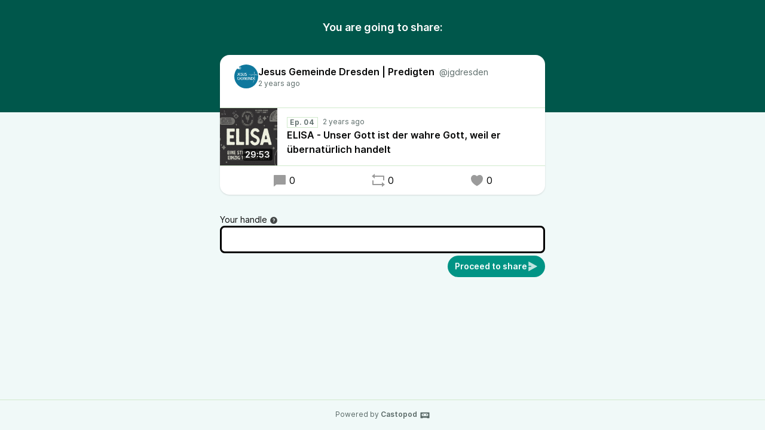

--- FILE ---
content_type: text/html; charset=UTF-8
request_url: https://podcast.jgdresden.de/@jgdresden/posts/0035d083-e964-4008-9968-f6dc7059f5ce/remote/reblog
body_size: 3057
content:
<!DOCTYPE html>
<html lang="en">

<head>
    <meta charset="UTF-8"/>
    <meta name="viewport" content="width=device-width, initial-scale=1.0"/>
    <link rel="icon" type="image/x-icon" href="https://podcast.jgdresden.de/favicon.ico" />
    <link rel="apple-touch-icon" href="https://podcast.jgdresden.de/icon-180.png">
    <link rel="manifest" href="/@jgdresden/manifest.webmanifest">
    <meta name="theme-color" content="#009486">
    <script>
    // Check that service workers are supported
    if ('serviceWorker' in navigator) {
        // Use the window load event to keep the page load performant
        window.addEventListener('load', () => {
            navigator.serviceWorker.register('/sw.js');
        });
    }
    </script>

    <title>Share Jesus Gemeinde Dresden | Predigten&amp;#039;s post</title>
<meta name="title" content="Share Jesus Gemeinde Dresden | Predigten&amp;#039;s post" />
<meta name="description" content="" />
<link rel="canonical" href="https://podcast.jgdresden.de/@jgdresden/posts/0035d083-e964-4008-9968-f6dc7059f5ce/remote/reblog" />
<meta property="twitter:title" content="Share Jesus Gemeinde Dresden | Predigten&amp;#039;s post" />
<meta property="twitter:description" content="" />
<meta property="twitter:card" content="summary_large_image" />
<meta property="twitter:image" content="http://podcast.jgdresden.de/media/podcasts/jgdresden/cover_federation.png" />
<meta property="og:title" content="Share Jesus Gemeinde Dresden | Predigten&amp;#039;s post" />
<meta property="og:description" content="" />
<meta property="og:image" content="http://podcast.jgdresden.de/media/podcasts/jgdresden/cover_federation.png" />
<meta property="og:site_name" content="Podcasts Jesus Gemeinde" />
    <link rel='stylesheet' type='text/css' href='/themes/colors' />
        <link rel="stylesheet" href="/assets/index-1ebf3b1d.css"/>        <script type="module" src="/assets/Time-f0d4f898.js"></script>    <script type="module" src="/assets/Tooltip-b2e89539.js"></script>    <script type="module" src="/assets/podcast.ts-9c862e2c.js"></script></head>

<body class="flex flex-col min-h-screen mx-auto bg-base theme-pine">
    <header class="pt-8 pb-32 bg-header">
        <h1 class="text-lg font-semibold text-center text-white">You are going to share:</h1>
    </header>
    <main class="flex-1 max-w-xl px-4 pb-8 mx-auto -mt-24">
        <article class="relative z-10 w-full shadow bg-elevated sm:rounded-conditional-2xl">
    <header class="flex px-6 py-4 gap-x-2">
        <img src="http://podcast.jgdresden.de/media/podcasts/jgdresden/cover_thumbnail.webp" alt="Jesus Gemeinde Dresden | Predigten" class="w-10 h-10 rounded-full aspect-square" loading="lazy" />
        <div class="flex flex-col min-w-0">
            <a href="https://podcast.jgdresden.de/@jgdresden" class="flex items-baseline hover:underline" >
                <span class="mr-2 font-semibold truncate">Jesus Gemeinde Dresden | Predigten</span>
                <span class="text-sm truncate text-skin-muted">@jgdresden</span>
            </a>
            <a href="/@jgdresden/posts/0035d083-e964-4008-9968-f6dc7059f5ce"
            class="text-xs text-skin-muted">
                    <relative-time tense="past" class="" datetime="2024-03-18T08:23:59+00:00">
        <time
            datetime="2024-03-18T08:23:59+00:00"
            title="2024-03-18 08:23:59">Mar 18, 2024</time>
    </relative-time>            </a>
        </div>
    </header>
            <div class="px-6 mb-4 post-content"></div>
                <div class="flex items-center border-y border-subtle">
    <div class="relative">
        <time class="absolute px-1 text-sm font-semibold text-white rounded bg-black/75 bottom-2 right-2" datetime="PT1793.568S">
            29:53        </time>
                <img
            src="http://podcast.jgdresden.de/media/podcasts/jgdresden/elisa-unser-gott-ist-der-wahre-gott-weil-er-ubernaturlich-handelt_thumbnail.webp"
            alt="ELISA - Unser Gott ist der wahre Gott, weil er übernatürlich handelt" class="w-24 h-24 aspect-square" loading="lazy" />
    </div>
    <div class="flex flex-col flex-1 px-4 py-2">
        <div class="inline-flex">
            <abbr class="tracking-wider text-xs font-semibold text-skin-muted px-1 border border-subtle mr-2 !no-underline" title="Episode 04" data-tooltip="bottom">Ep. 04</abbr>                <relative-time tense="past" class="text-xs whitespace-nowrap text-skin-muted" datetime="2024-03-18T08:23:59+00:00">
        <time
            datetime="2024-03-18T08:23:59+00:00"
            title="2024-03-18 08:23:59">Mar 18, 2024</time>
    </relative-time>        </div>
        <a href="https://podcast.jgdresden.de/@jgdresden/episodes/elisa-unser-gott-ist-der-wahre-gott-weil-er-ubernaturlich-handelt" class="flex items-baseline font-semibold line-clamp-2" title="ELISA - Unser Gott ist der wahre Gott, weil er übernatürlich handelt">ELISA - Unser Gott ist der wahre Gott, weil er übernatürlich handelt</a>
    </div>
            <play-episode-button
            class="mr-4"
            id="1_340"
            imageSrc="http://podcast.jgdresden.de/media/podcasts/jgdresden/elisa-unser-gott-ist-der-wahre-gott-weil-er-ubernaturlich-handelt_thumbnail.webp"
            title="ELISA - Unser Gott ist der wahre Gott, weil er übernatürlich handelt"
            podcast="Jesus Gemeinde Dresden | Predigten"
            src="https://podcast.jgdresden.de/audio/@jgdresden/elisa-unser-gott-ist-der-wahre-gott-weil-er-ubernaturlich-handelt.mp3?_from=-+Website+-"
            mediaType="audio/mpeg"
            playLabel="Play"
            playingLabel="Playing"></play-episode-button>
    </div>        <footer class="flex justify-around px-6 py-3">
        <a href="https://podcast.jgdresden.de/@jgdresden/posts/0035d083-e964-4008-9968-f6dc7059f5ce" class="inline-flex items-center hover:underline" title="0 replies"><svg class="text-2xl mr-1 opacity-40" viewBox="0 0 24 24" fill="currentColor" width="1em" height="1em"><g><path fill="none" d="M0 0h24v24H0z"/><path d="M6.455 19L2 22.5V4a1 1 0 0 1 1-1h18a1 1 0 0 1 1 1v14a1 1 0 0 1-1 1H6.455z"/></g></svg>0</a>    <a href="https://podcast.jgdresden.de/@jgdresden/posts/0035d083-e964-4008-9968-f6dc7059f5ce/remote/reblog" onclick="window.open('https://podcast.jgdresden.de/@jgdresden/posts/0035d083-e964-4008-9968-f6dc7059f5ce/remote/reblog', '_blank', 'width=420,height=620,scrollbars=yes,menubar=no,status=yes,resizable=yes,screenx=0,screeny=0'); return false;" class="inline-flex items-center hover:underline" title="0 shares"><svg class="text-2xl mr-1 opacity-40" viewBox="0 0 24 24" fill="currentColor" width="1em" height="1em"><g><path fill="none" d="M0 0h24v24H0z"/><path d="M6 4h15a1 1 0 0 1 1 1v7h-2V6H6v3L1 5l5-4v3zm12 16H3a1 1 0 0 1-1-1v-7h2v6h14v-3l5 4-5 4v-3z"/></g></svg>0</a>    <a href="https://podcast.jgdresden.de/@jgdresden/posts/0035d083-e964-4008-9968-f6dc7059f5ce/remote/favourite" onclick="window.open('https://podcast.jgdresden.de/@jgdresden/posts/0035d083-e964-4008-9968-f6dc7059f5ce/remote/favourite', '_blank', 'width=420,height=620,scrollbars=yes,menubar=no,status=yes,resizable=yes,screenx=0,screeny=0'); return false;" class="inline-flex items-center hover:underline" title="0 favourites"><svg class="text-2xl mr-1 opacity-40" viewBox="0 0 24 24" fill="currentColor" width="1em" height="1em"><g><path fill="none" d="M0 0H24V24H0z"/><path d="M16.5 3C19.538 3 22 5.5 22 9c0 7-7.5 11-10 12.5C9.5 20 2 16 2 9c0-3.5 2.5-6 5.5-6C9.36 3 11 4 12 5c1-1 2.64-2 4.5-2z"/></g></svg>0</a>    </footer>
</article>

        <form action="/posts/0035d083-e964-4008-9968-f6dc7059f5ce/remote/reblog" method="POST" class="flex flex-col mt-8 gap-y-2">
            <input type="hidden" name="csrf_test_name" value="1bed90b88da2093ab5e6d9f992a6e37d878ab5edfcbea2b7792fd82b7d8f8718" />            


                <div class="flex flex-col ">
            <label class="text-sm "  for="handle">Your handle<span data-tooltip="bottom" tabindex="0" title="Enter the @username@domain you want to act from." class="inline-block align-middle opacity-75 focus:ring-accent ml-1"><svg viewBox="0 0 24 24" fill="currentColor" width="1em" height="1em"><g><path fill="none" d="M0 0h24v24H0z"/><path d="M12 22C6.477 22 2 17.523 2 12S6.477 2 12 2s10 4.477 10 10-4.477 10-10 10zm-1-7v2h2v-2h-2zm2-1.645A3.502 3.502 0 0 0 12 6.5a3.501 3.501 0 0 0-3.433 2.813l1.962.393A1.5 1.5 0 1 1 12 11.5a1 1 0 0 0-1 1V14h2v-.645z"/></g></svg></span></label>
        <input type="text" name="handle" value="" class="w-full bg-elevated border-contrast rounded-lg focus:border-contrast border-3 focus:ring-accent focus-within:ring-accent mb-1 px-3 py-2" id="handle" />

        
    </div>

                <button class="gap-x-2 flex-shrink-0 inline-flex items-center justify-center font-semibold shadow-xs rounded-full focus:ring-accent px-3 py-2 text-sm leading-5 text-accent-contrast bg-accent-base hover:bg-accent-hover self-end"  type="submit">Proceed to share<svg  class="opacity-75 text-lg" viewBox="0 0 24 24" fill="currentColor" width="1em" height="1em"><g><path fill="none" d="M0 0h24v24H0z"/><path d="M3 13h6v-2H3V1.846a.5.5 0 0 1 .741-.438l18.462 10.154a.5.5 0 0 1 0 .876L3.741 22.592A.5.5 0 0 1 3 22.154V13z"/></g></svg></button>
        </form>
    </main>
    <footer
        class="flex-col w-full px-2 py-4 mt-auto text-xs text-center border-t text-skin-muted border-subtle">
        Powered by <a class="inline-flex font-semibold hover:underline focus:ring-accent" href="https://castopod.org" target="_blank" rel="noreferrer noopener">Castopod<svg class="ml-1 text-lg" viewBox="0 0 24 24" fill="currentColor" width="1em" height="1em"><path fill="none" d="M0,0H24V24H0Z"/><path d="M17.13,11.69a1.28,1.28,0,0,1-.26.8,2.91,2.91,0,0,0-1.09-.3,2.12,2.12,0,0,0-1.15.35,1.36,1.36,0,0,1-.29-.85,1.4,1.4,0,1,1,2.79,0ZM8.26,10.28a1.39,1.39,0,0,0-1.14,2.2,2.84,2.84,0,0,1,1.09-.3,2.12,2.12,0,0,1,1.15.35,1.36,1.36,0,0,0,.29-.85A1.39,1.39,0,0,0,8.26,10.28ZM22,7.19V17.8a1.34,1.34,0,0,1-1.34,1.35H17.17s-.36-.65-.49-.86a.57.57,0,0,0-.45-.19H7.75a.54.54,0,0,0-.46.19c-.17.23-.5.86-.5.86H3.35A1.35,1.35,0,0,1,2,17.81V7.2A1.35,1.35,0,0,1,3.34,5.85H20.65A1.35,1.35,0,0,1,22,7.19Zm-2.6,4.39a2.82,2.82,0,0,0-2.84-2.86H7.43a2.85,2.85,0,0,0,0,5.7h9.13A2.84,2.84,0,0,0,19.4,11.58Z"/></svg></a>    </footer>
</body>


--- FILE ---
content_type: application/javascript
request_url: https://podcast.jgdresden.de/assets/Tooltip-b2e89539.js
body_size: 5794
content:
function I(t){return t.split("-")[1]}function lt(t){return t==="y"?"height":"width"}function H(t){return t.split("-")[0]}function G(t){return["top","bottom"].includes(H(t))?"x":"y"}function ft(t,e,n){let{reference:o,floating:i}=t;const r=o.x+o.width/2-i.width/2,l=o.y+o.height/2-i.height/2,c=G(e),f=lt(c),s=o[f]/2-i[f]/2,m=c==="x";let a;switch(H(e)){case"top":a={x:r,y:o.y-i.height};break;case"bottom":a={x:r,y:o.y+o.height};break;case"right":a={x:o.x+o.width,y:l};break;case"left":a={x:o.x-i.width,y:l};break;default:a={x:o.x,y:o.y}}switch(I(e)){case"start":a[c]-=s*(n&&m?-1:1);break;case"end":a[c]+=s*(n&&m?-1:1)}return a}const Dt=async(t,e,n)=>{const{placement:o="bottom",strategy:i="absolute",middleware:r=[],platform:l}=n,c=r.filter(Boolean),f=await(l.isRTL==null?void 0:l.isRTL(e));let s=await l.getElementRects({reference:t,floating:e,strategy:i}),{x:m,y:a}=ft(s,o,f),p=o,u={},h=0;for(let d=0;d<c.length;d++){const{name:g,fn:y}=c[d],{x,y:w,data:D,reset:v}=await y({x:m,y:a,initialPlacement:o,placement:p,strategy:i,middlewareData:u,rects:s,platform:l,elements:{reference:t,floating:e}});m=x??m,a=w??a,u={...u,[g]:{...u[g],...D}},v&&h<=50&&(h++,typeof v=="object"&&(v.placement&&(p=v.placement),v.rects&&(s=v.rects===!0?await l.getElementRects({reference:t,floating:e,strategy:i}):v.rects),{x:m,y:a}=ft(s,p,f)),d=-1)}return{x:m,y:a,placement:p,strategy:i,middlewareData:u}};function J(t,e){return typeof t=="function"?t(e):t}function yt(t){return typeof t!="number"?function(e){return{top:0,right:0,bottom:0,left:0,...e}}(t):{top:t,right:t,bottom:t,left:t}}function K(t){return{...t,top:t.y,left:t.x,right:t.x+t.width,bottom:t.y+t.height}}async function xt(t,e){var n;e===void 0&&(e={});const{x:o,y:i,platform:r,rects:l,elements:c,strategy:f}=t,{boundary:s="clippingAncestors",rootBoundary:m="viewport",elementContext:a="floating",altBoundary:p=!1,padding:u=0}=J(e,t),h=yt(u),d=c[p?a==="floating"?"reference":"floating":a],g=K(await r.getClippingRect({element:(n=await(r.isElement==null?void 0:r.isElement(d)))==null||n?d:d.contextElement||await(r.getDocumentElement==null?void 0:r.getDocumentElement(c.floating)),boundary:s,rootBoundary:m,strategy:f})),y=a==="floating"?{...l.floating,x:o,y:i}:l.reference,x=await(r.getOffsetParent==null?void 0:r.getOffsetParent(c.floating)),w=await(r.isElement==null?void 0:r.isElement(x))&&await(r.getScale==null?void 0:r.getScale(x))||{x:1,y:1},D=K(r.convertOffsetParentRelativeRectToViewportRelativeRect?await r.convertOffsetParentRelativeRectToViewportRelativeRect({rect:y,offsetParent:x,strategy:f}):y);return{top:(g.top-D.top+h.top)/w.y,bottom:(D.bottom-g.bottom+h.bottom)/w.y,left:(g.left-D.left+h.left)/w.x,right:(D.right-g.right+h.right)/w.x}}const ot=Math.min,Ot=Math.max;function it(t,e,n){return Ot(t,ot(e,n))}const Pt=t=>({name:"arrow",options:t,async fn(e){const{x:n,y:o,placement:i,rects:r,platform:l,elements:c}=e,{element:f,padding:s=0}=J(t,e)||{};if(f==null)return{};const m=yt(s),a={x:n,y:o},p=G(i),u=lt(p),h=await l.getDimensions(f),d=p==="y",g=d?"top":"left",y=d?"bottom":"right",x=d?"clientHeight":"clientWidth",w=r.reference[u]+r.reference[p]-a[p]-r.floating[u],D=a[p]-r.reference[p],v=await(l.getOffsetParent==null?void 0:l.getOffsetParent(f));let O=v?v[x]:0;O&&await(l.isElement==null?void 0:l.isElement(v))||(O=c.floating[x]||r.floating[u]);const W=w/2-D/2,N=O/2-h[u]/2-1,j=ot(m[g],N),X=ot(m[y],N),b=j,T=O-h[u]-X,R=O/2-h[u]/2+W,A=it(b,R,T),E=I(i)!=null&&R!=A&&r.reference[u]/2-(R<b?j:X)-h[u]/2<0?R<b?b-R:T-R:0;return{[p]:a[p]-E,data:{[p]:A,centerOffset:R-A+E}}}}),kt=["top","right","bottom","left"];kt.reduce((t,e)=>t.concat(e,e+"-start",e+"-end"),[]);const Ft={left:"right",right:"left",bottom:"top",top:"bottom"};function Q(t){return t.replace(/left|right|bottom|top/g,e=>Ft[e])}function Wt(t,e,n){n===void 0&&(n=!1);const o=I(t),i=G(t),r=lt(i);let l=i==="x"?o===(n?"end":"start")?"right":"left":o==="start"?"bottom":"top";return e.reference[r]>e.floating[r]&&(l=Q(l)),{main:l,cross:Q(l)}}const Ht={start:"end",end:"start"};function nt(t){return t.replace(/start|end/g,e=>Ht[e])}const Bt=function(t){return t===void 0&&(t={}),{name:"flip",options:t,async fn(e){var n;const{placement:o,middlewareData:i,rects:r,initialPlacement:l,platform:c,elements:f}=e,{mainAxis:s=!0,crossAxis:m=!0,fallbackPlacements:a,fallbackStrategy:p="bestFit",fallbackAxisSideDirection:u="none",flipAlignment:h=!0,...d}=J(t,e),g=H(o),y=H(l)===l,x=await(c.isRTL==null?void 0:c.isRTL(f.floating)),w=a||(y||!h?[Q(l)]:function(b){const T=Q(b);return[nt(b),T,nt(T)]}(l));a||u==="none"||w.push(...function(b,T,R,A){const E=I(b);let L=function(Y,et,$t){const st=["left","right"],at=["right","left"],Ct=["top","bottom"],St=["bottom","top"];switch(Y){case"top":case"bottom":return $t?et?at:st:et?st:at;case"left":case"right":return et?Ct:St;default:return[]}}(H(b),R==="start",A);return E&&(L=L.map(Y=>Y+"-"+E),T&&(L=L.concat(L.map(nt)))),L}(l,h,u,x));const D=[l,...w],v=await xt(e,d),O=[];let W=((n=i.flip)==null?void 0:n.overflows)||[];if(s&&O.push(v[g]),m){const{main:b,cross:T}=Wt(o,r,x);O.push(v[b],v[T])}if(W=[...W,{placement:o,overflows:O}],!O.every(b=>b<=0)){var N,j;const b=(((N=i.flip)==null?void 0:N.index)||0)+1,T=D[b];if(T)return{data:{index:b,overflows:W},reset:{placement:T}};let R=(j=W.filter(A=>A.overflows[0]<=0).sort((A,E)=>A.overflows[1]-E.overflows[1])[0])==null?void 0:j.placement;if(!R)switch(p){case"bestFit":{var X;const A=(X=W.map(E=>[E.placement,E.overflows.filter(L=>L>0).reduce((L,Y)=>L+Y,0)]).sort((E,L)=>E[1]-L[1])[0])==null?void 0:X[0];A&&(R=A);break}case"initialPlacement":R=l}if(o!==R)return{reset:{placement:R}}}return{}}}},Mt=function(t){return t===void 0&&(t=0),{name:"offset",options:t,async fn(e){const{x:n,y:o}=e,i=await async function(r,l){const{placement:c,platform:f,elements:s}=r,m=await(f.isRTL==null?void 0:f.isRTL(s.floating)),a=H(c),p=I(c),u=G(c)==="x",h=["left","top"].includes(a)?-1:1,d=m&&u?-1:1,g=J(l,r);let{mainAxis:y,crossAxis:x,alignmentAxis:w}=typeof g=="number"?{mainAxis:g,crossAxis:0,alignmentAxis:null}:{mainAxis:0,crossAxis:0,alignmentAxis:null,...g};return p&&typeof w=="number"&&(x=p==="end"?-1*w:w),u?{x:x*d,y:y*h}:{x:y*h,y:x*d}}(e,t);return{x:n+i.x,y:o+i.y,data:i}}}};function Vt(t){return t==="x"?"y":"x"}const Nt=function(t){return t===void 0&&(t={}),{name:"shift",options:t,async fn(e){const{x:n,y:o,placement:i}=e,{mainAxis:r=!0,crossAxis:l=!1,limiter:c={fn:g=>{let{x:y,y:x}=g;return{x:y,y:x}}},...f}=J(t,e),s={x:n,y:o},m=await xt(e,f),a=G(H(i)),p=Vt(a);let u=s[a],h=s[p];if(r){const g=a==="y"?"bottom":"right";u=it(u+m[a==="y"?"top":"left"],u,u-m[g])}if(l){const g=p==="y"?"bottom":"right";h=it(h+m[p==="y"?"top":"left"],h,h-m[g])}const d=c.fn({...e,[a]:u,[p]:h});return{...d,data:{x:d.x-n,y:d.y-o}}}}};function $(t){var e;return((e=t.ownerDocument)==null?void 0:e.defaultView)||window}function C(t){return $(t).getComputedStyle(t)}function wt(t){return t instanceof $(t).Node}function F(t){return wt(t)?(t.nodeName||"").toLowerCase():"#document"}function S(t){return t instanceof $(t).HTMLElement}function P(t){return t instanceof $(t).Element}function ut(t){return typeof ShadowRoot<"u"&&(t instanceof $(t).ShadowRoot||t instanceof ShadowRoot)}function _(t){const{overflow:e,overflowX:n,overflowY:o,display:i}=C(t);return/auto|scroll|overlay|hidden|clip/.test(e+o+n)&&!["inline","contents"].includes(i)}function jt(t){return["table","td","th"].includes(F(t))}function rt(t){const e=ct(),n=C(t);return n.transform!=="none"||n.perspective!=="none"||!!n.containerType&&n.containerType!=="normal"||!e&&!!n.backdropFilter&&n.backdropFilter!=="none"||!e&&!!n.filter&&n.filter!=="none"||["transform","perspective","filter"].some(o=>(n.willChange||"").includes(o))||["paint","layout","strict","content"].some(o=>(n.contain||"").includes(o))}function ct(){return!(typeof CSS>"u"||!CSS.supports)&&CSS.supports("-webkit-backdrop-filter","none")}function Z(t){return["html","body","#document"].includes(F(t))}const dt=Math.min,z=Math.max,U=Math.round,B=t=>({x:t,y:t});function bt(t){const e=C(t);let n=parseFloat(e.width)||0,o=parseFloat(e.height)||0;const i=S(t),r=i?t.offsetWidth:n,l=i?t.offsetHeight:o,c=U(n)!==r||U(o)!==l;return c&&(n=r,o=l),{width:n,height:o,$:c}}function vt(t){return P(t)?t:t.contextElement}function M(t){const e=vt(t);if(!S(e))return B(1);const n=e.getBoundingClientRect(),{width:o,height:i,$:r}=bt(e);let l=(r?U(n.width):n.width)/o,c=(r?U(n.height):n.height)/i;return l&&Number.isFinite(l)||(l=1),c&&Number.isFinite(c)||(c=1),{x:l,y:c}}const pt=B(0);function Rt(t,e,n){var o,i;if(e===void 0&&(e=!0),!ct())return pt;const r=t?$(t):window;return!n||e&&n!==r?pt:{x:((o=r.visualViewport)==null?void 0:o.offsetLeft)||0,y:((i=r.visualViewport)==null?void 0:i.offsetTop)||0}}function q(t,e,n,o){e===void 0&&(e=!1),n===void 0&&(n=!1);const i=t.getBoundingClientRect(),r=vt(t);let l=B(1);e&&(o?P(o)&&(l=M(o)):l=M(t));const c=Rt(r,n,o);let f=(i.left+c.x)/l.x,s=(i.top+c.y)/l.y,m=i.width/l.x,a=i.height/l.y;if(r){const p=$(r),u=o&&P(o)?$(o):o;let h=p.frameElement;for(;h&&o&&u!==p;){const d=M(h),g=h.getBoundingClientRect(),y=getComputedStyle(h),x=g.left+(h.clientLeft+parseFloat(y.paddingLeft))*d.x,w=g.top+(h.clientTop+parseFloat(y.paddingTop))*d.y;f*=d.x,s*=d.y,m*=d.x,a*=d.y,f+=x,s+=w,h=$(h).frameElement}}return K({width:m,height:a,x:f,y:s})}function k(t){return((wt(t)?t.ownerDocument:t.document)||window.document).documentElement}function tt(t){return P(t)?{scrollLeft:t.scrollLeft,scrollTop:t.scrollTop}:{scrollLeft:t.pageXOffset,scrollTop:t.pageYOffset}}function Tt(t){return q(k(t)).left+tt(t).scrollLeft}function V(t){if(F(t)==="html")return t;const e=t.assignedSlot||t.parentNode||ut(t)&&t.host||k(t);return ut(e)?e.host:e}function At(t){const e=V(t);return Z(e)?t.ownerDocument?t.ownerDocument.body:t.body:S(e)&&_(e)?e:At(e)}function Et(t,e){var n;e===void 0&&(e=[]);const o=At(t),i=o===((n=t.ownerDocument)==null?void 0:n.body),r=$(o);return i?e.concat(r,r.visualViewport||[],_(o)?o:[]):e.concat(o,Et(o))}function mt(t,e,n){let o;if(e==="viewport")o=function(i,r){const l=$(i),c=k(i),f=l.visualViewport;let s=c.clientWidth,m=c.clientHeight,a=0,p=0;if(f){s=f.width,m=f.height;const u=ct();(!u||u&&r==="fixed")&&(a=f.offsetLeft,p=f.offsetTop)}return{width:s,height:m,x:a,y:p}}(t,n);else if(e==="document")o=function(i){const r=k(i),l=tt(i),c=i.ownerDocument.body,f=z(r.scrollWidth,r.clientWidth,c.scrollWidth,c.clientWidth),s=z(r.scrollHeight,r.clientHeight,c.scrollHeight,c.clientHeight);let m=-l.scrollLeft+Tt(i);const a=-l.scrollTop;return C(c).direction==="rtl"&&(m+=z(r.clientWidth,c.clientWidth)-f),{width:f,height:s,x:m,y:a}}(k(t));else if(P(e))o=function(i,r){const l=q(i,!0,r==="fixed"),c=l.top+i.clientTop,f=l.left+i.clientLeft,s=S(i)?M(i):B(1);return{width:i.clientWidth*s.x,height:i.clientHeight*s.y,x:f*s.x,y:c*s.y}}(e,n);else{const i=Rt(t);o={...e,x:e.x-i.x,y:e.y-i.y}}return K(o)}function Lt(t,e){const n=V(t);return!(n===e||!P(n)||Z(n))&&(C(n).position==="fixed"||Lt(n,e))}function ht(t,e){return S(t)&&C(t).position!=="fixed"?e?e(t):t.offsetParent:null}function gt(t,e){const n=$(t);if(!S(t))return n;let o=ht(t,e);for(;o&&jt(o)&&C(o).position==="static";)o=ht(o,e);return o&&(F(o)==="html"||F(o)==="body"&&C(o).position==="static"&&!rt(o))?n:o||function(i){let r=V(i);for(;S(r)&&!Z(r);){if(rt(r))return r;r=V(r)}return null}(t)||n}function Xt(t,e,n){const o=S(e),i=k(e),r=n==="fixed",l=q(t,!0,r,e);let c={scrollLeft:0,scrollTop:0};const f=B(0);if(o||!o&&!r)if((F(e)!=="body"||_(i))&&(c=tt(e)),S(e)){const s=q(e,!0,r,e);f.x=s.x+e.clientLeft,f.y=s.y+e.clientTop}else i&&(f.x=Tt(i));return{x:l.left+c.scrollLeft-f.x,y:l.top+c.scrollTop-f.y,width:l.width,height:l.height}}const Yt={getClippingRect:function(t){let{element:e,boundary:n,rootBoundary:o,strategy:i}=t;const r=n==="clippingAncestors"?function(s,m){const a=m.get(s);if(a)return a;let p=Et(s).filter(g=>P(g)&&F(g)!=="body"),u=null;const h=C(s).position==="fixed";let d=h?V(s):s;for(;P(d)&&!Z(d);){const g=C(d),y=rt(d);y||g.position!=="fixed"||(u=null),(h?!y&&!u:!y&&g.position==="static"&&u&&["absolute","fixed"].includes(u.position)||_(d)&&!y&&Lt(s,d))?p=p.filter(x=>x!==d):u=g,d=V(d)}return m.set(s,p),p}(e,this._c):[].concat(n),l=[...r,o],c=l[0],f=l.reduce((s,m)=>{const a=mt(e,m,i);return s.top=z(a.top,s.top),s.right=dt(a.right,s.right),s.bottom=dt(a.bottom,s.bottom),s.left=z(a.left,s.left),s},mt(e,c,i));return{width:f.right-f.left,height:f.bottom-f.top,x:f.left,y:f.top}},convertOffsetParentRelativeRectToViewportRelativeRect:function(t){let{rect:e,offsetParent:n,strategy:o}=t;const i=S(n),r=k(n);if(n===r)return e;let l={scrollLeft:0,scrollTop:0},c=B(1);const f=B(0);if((i||!i&&o!=="fixed")&&((F(n)!=="body"||_(r))&&(l=tt(n)),S(n))){const s=q(n);c=M(n),f.x=s.x+n.clientLeft,f.y=s.y+n.clientTop}return{width:e.width*c.x,height:e.height*c.y,x:e.x*c.x-l.scrollLeft*c.x+f.x,y:e.y*c.y-l.scrollTop*c.y+f.y}},isElement:P,getDimensions:function(t){return bt(t)},getOffsetParent:gt,getDocumentElement:k,getScale:M,async getElementRects(t){let{reference:e,floating:n,strategy:o}=t;const i=this.getOffsetParent||gt,r=this.getDimensions;return{reference:Xt(e,await i(n),o),floating:{x:0,y:0,...await r(n)}}},getClientRects:t=>Array.from(t.getClientRects()),isRTL:t=>C(t).direction==="rtl"},zt=(t,e,n)=>{const o=new Map,i={platform:Yt,...n},r={...i.platform,_c:o};return Dt(t,e,{...i,platform:r})},_t=()=>{const t=document.querySelectorAll("[data-tooltip]");for(let e=0;e<t.length;e++){const n=t[e],o=n.title,i=document.createElement("div");i.setAttribute("id","tooltip"+e),i.setAttribute("class","absolute px-2 py-1 text-sm bg-gray-900 text-white rounded max-w-xs z-50"),i.innerHTML=o;const r=document.createElement("div");r.setAttribute("class","absolute bg-gray-900 w-2 h-2 rotate-45"),r.setAttribute("id","arrow"+e),i.appendChild(r);const l=()=>{zt(n,i,{placement:n.dataset.tooltip,middleware:[Bt(),Nt(),Mt(8),Pt({element:r})]}).then(({x:a,y:p,placement:u,middlewareData:h})=>{Object.assign(i.style,{left:`${a}px`,top:`${p}px`});const{x:d,y:g}=h.arrow,y={top:"bottom",right:"left",bottom:"top",left:"right"}[u.split("-")[0]];Object.assign(r.style,{left:d!=null?`${d}px`:"",top:g!=null?`${g}px`:"",right:"",bottom:"",[y]:"-4px"})})},c=()=>{n.removeAttribute("title"),n.setAttribute("aria-describedby","tooltip"+e),document.body.appendChild(i),l()},f=()=>{const a=document.getElementById("tooltip"+e);n.removeAttribute("aria-describedby"),n.setAttribute("title",o),a&&document.body.removeChild(a)},s=["mouseenter","focus"],m=["mouseleave","blur"];s.forEach(a=>{n.addEventListener(a,c)}),m.forEach(a=>{n.addEventListener(a,f)})}};export{Bt as A,zt as B,Mt as L,Nt as O,_t as T};
//# sourceMappingURL=Tooltip-b2e89539.js.map


--- FILE ---
content_type: application/javascript
request_url: https://podcast.jgdresden.de/assets/podcast.ts-9c862e2c.js
body_size: 221
content:
import{T as a,S as d}from"./Time-f0d4f898.js";import{T as r}from"./Tooltip-b2e89539.js";const i=()=>{const s=document.querySelectorAll("[data-toggle]");for(let e=0;e<s.length;e++){const t=s[e];if(t.dataset.toggle){const l=document.getElementById(t.dataset.toggle);l&&t.dataset.toggleClass&&t.addEventListener("click",()=>{var g;(g=t.dataset.toggleClass)==null||g.split(" ").forEach(o=>{l.classList.toggle(o)}),t.dataset.toggleBodyClass&&t.dataset.toggleBodyClass.split(" ").forEach(o=>{document.body.classList.toggle(o)})})}}};a();i();r();d();
//# sourceMappingURL=podcast.ts-9c862e2c.js.map
